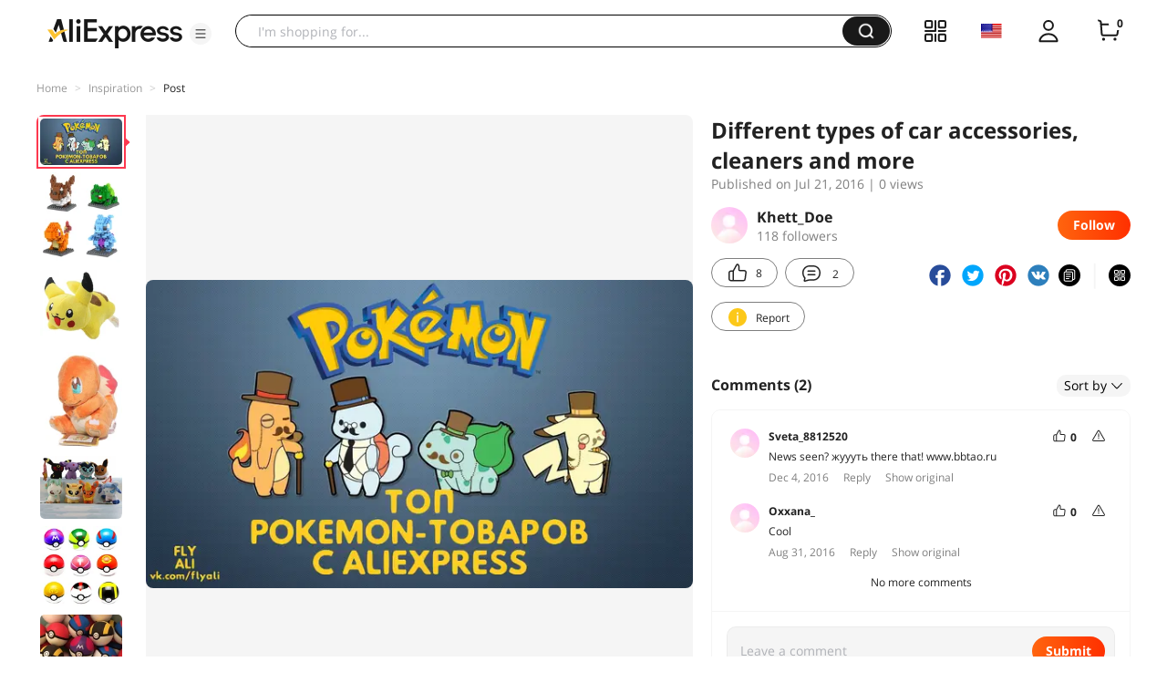

--- FILE ---
content_type: application/javascript
request_url: https://aplus.aliexpress.com/eg.js?t=1768566365995
body_size: 77
content:
window.goldlog=(window.goldlog||{});goldlog.Etag="YBzxISGSbykCAQMRrvngJJRd";goldlog.stag=2;